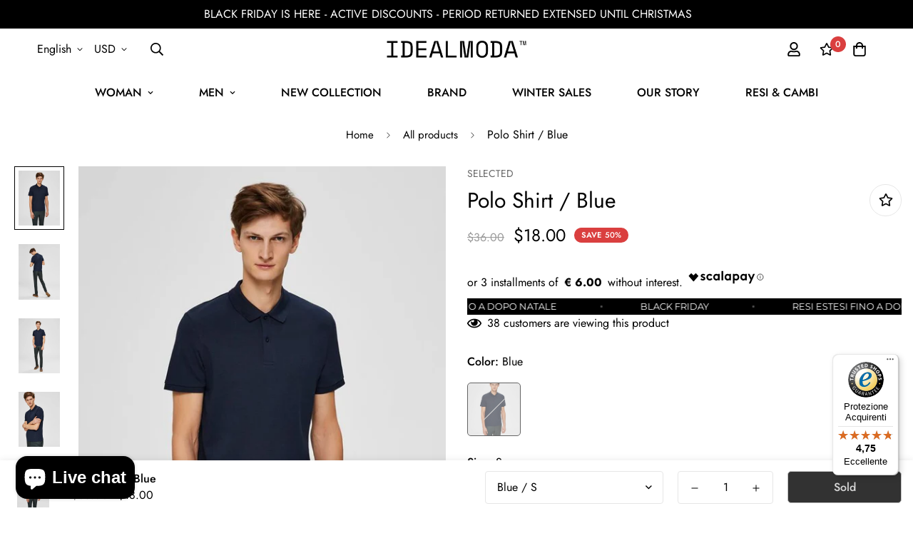

--- FILE ---
content_type: text/css
request_url: https://www.idealmoda.com/cdn/shop/t/40/assets/boost-sd-custom.css?v=1764403502263
body_size: -616
content:
.boost-sd__product-image-img{background:transparent;object-fit:contain}
/*# sourceMappingURL=/cdn/shop/t/40/assets/boost-sd-custom.css.map?v=1764403502263 */


--- FILE ---
content_type: text/javascript
request_url: https://widgets.trustedshops.com/js/XF25C9D09B401DFF4C9E83CB1CB1E265A.js
body_size: 1376
content:
((e,t)=>{const a={shopInfo:{tsId:"XF25C9D09B401DFF4C9E83CB1CB1E265A",name:"idealmoda.it",url:"www.idealmoda.it",language:"it",targetMarket:"ITA",ratingVariant:"WIDGET",eTrustedIds:{accountId:"acc-a8c2f0fa-f4a2-4f65-81a1-f88375794a0c",channelId:"chl-a0073773-7775-4e95-9d18-867bb50d9475"},buyerProtection:{certificateType:"CLASSIC",certificateState:"PRODUCTION",mainProtectionCurrency:"EUR",classicProtectionAmount:2500,maxProtectionDuration:30,firstCertified:"2021-04-23 19:07:26"},reviewSystem:{rating:{averageRating:4.75,averageRatingCount:751,overallRatingCount:2167,distribution:{oneStar:30,twoStars:1,threeStars:9,fourStars:44,fiveStars:667}},reviews:[{average:5,buyerStatement:"Personale cortese e competente, spedizione veloce, ci siamo recati anche presso la loro stupenda sede, tantissimi capi di abbigliamento...\nConsigliatissimo!",rawChangeDate:"2025-11-28T12:09:34.000Z",changeDate:"28/11/2025",transactionDate:"23/11/2025"},{average:5,buyerStatement:"Tutto come da descrizione. Spedizioni veloci",rawChangeDate:"2025-11-28T11:16:58.000Z",changeDate:"28/11/2025",transactionDate:"21/11/2025"},{average:5,buyerStatement:"Ottimo prezzo del prodotto ordinato e consegna precisa.",rawChangeDate:"2025-11-28T10:16:13.000Z",changeDate:"28/11/2025",transactionDate:"24/11/2025"}]},features:["MARS_QUESTIONNAIRE","MARS_PUBLIC_QUESTIONNAIRE","REVIEWS_AUTO_COLLECTION","DISABLE_REVIEWREQUEST_SENDING","MARS_EVENTS","MARS_REVIEWS","GUARANTEE_RECOG_CLASSIC_INTEGRATION"],consentManagementType:"OFF",urls:{profileUrl:"https://www.trstd.com/it-it/reviews/idealmoda-it",profileUrlLegalSection:"https://www.trstd.com/it-it/reviews/idealmoda-it#legal-info",reviewLegalUrl:"https://help.etrusted.com/hc/it/articles/23970864566162"},contractStartDate:"2021-03-22 00:00:00",shopkeeper:{name:"APD MODA SRL",street:"Via Nazionale, 80",country:"IT",city:"Naples",zip:"80143"},displayVariant:"full",variant:"full",twoLetterCountryCode:"IT"},"process.env":{STAGE:"prod"},externalConfig:{trustbadgeScriptUrl:"https://widgets.trustedshops.com/assets/trustbadge.js",cdnDomain:"widgets.trustedshops.com"},elementIdSuffix:"-98e3dadd90eb493088abdc5597a70810",buildTimestamp:"2025-11-29T05:48:20.125Z",buildStage:"prod"},r=a=>{const{trustbadgeScriptUrl:r}=a.externalConfig;let i=t.querySelector(`script[src="${r}"]`);i&&t.body.removeChild(i),i=t.createElement("script"),i.src=r,i.charset="utf-8",i.setAttribute("data-type","trustbadge-business-logic"),i.onerror=()=>{throw new Error(`The Trustbadge script could not be loaded from ${r}. Have you maybe selected an invalid TSID?`)},i.onload=()=>{e.trustbadge?.load(a)},t.body.appendChild(i)};"complete"===t.readyState?r(a):e.addEventListener("load",(()=>{r(a)}))})(window,document);

--- FILE ---
content_type: text/javascript
request_url: https://www.idealmoda.com/cdn/shop/t/40/assets/boost-sd-custom.js?v=1764403502263
body_size: -667
content:
//# sourceMappingURL=/cdn/shop/t/40/assets/boost-sd-custom.js.map?v=1764403502263
